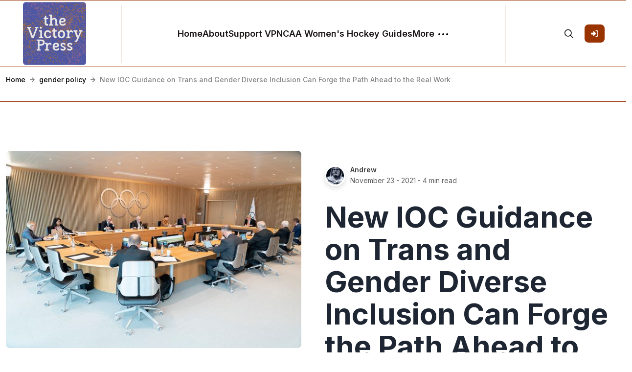

--- FILE ---
content_type: text/html; charset=utf-8
request_url: https://victorypress.org/2021/11/23/new-ioc-guidance-on-trans-and-gender-diverse-inclusion-can-forge-the-path-ahead-to-the-real-work/
body_size: 13478
content:
<!DOCTYPE html>
<html lang="en">
<head>

    <meta charset="utf-8" />
    <meta http-equiv="X-UA-Compatible" content="IE=edge" />

    <title>New IOC Guidance on Trans and Gender Diverse Inclusion Can Forge the Path Ahead to the Real Work</title>
    <meta name="HandheldFriendly" content="True" />
    <meta name="viewport" content="width=device-width, initial-scale=1.0" />

    <link rel="preconnect" href="https://fonts.googleapis.com">
    <link rel="preconnect" href="https://fonts.gstatic.com" crossorigin>
    <link href="https://fonts.googleapis.com/css2?family=Inter:wght@300;400;500;600;700;800;900&display=swap" rel="stylesheet">

    <link rel="stylesheet" type="text/css" href="https://victorypress.org/assets/css/bootstrap.min.css?v=cb8e7948f4" />
    <link rel="stylesheet" type="text/css" href="https://victorypress.org/assets/css/tocbot.css?v=cb8e7948f4" />
    <link rel="stylesheet" type="text/css" href="https://victorypress.org/assets/css/style.css?v=cb8e7948f4" />

    <style>
        :root {
            --theme-color: #993300;
            --theme-shadow-color: #9933001f;
            --header-logo-color: #000;
            --header-bg: #f6f6f6;
            --header-color: #1e2633;
            --heading-color: #1e2633;
            --hero-button: #1e2633;
            --section-padding-lg: 100px 0;
            --section-padding-md: 75px 0;
            --section-padding-sm: 45px 0;
            --body-font: 'Inter', sans-serif;
            --heading-font: 'Inter', sans-serif;
        }
        @media only screen and (max-width: 767px) {
            :root {
                --section-padding-lg: 75px 0;
            }
        }
    </style>

    <style>
        .gh-toc > .toc-list {
            position: relative;
            overflow: hidden;
        }

        .toc-list {
            list-style: none;
        }

        .gh-toc .is-active-link::before {
            background-color: var(--ghost-accent-color); /* Defines TOC accent color based on Accent color set in Ghost Admin */
        } 
</style>

    <link rel="icon" href="https://victorypress.org/content/images/size/w256h256/2023/05/Untitled-4-1.png" type="image/png">
    <link rel="canonical" href="https://victorypress.org/2021/11/23/new-ioc-guidance-on-trans-and-gender-diverse-inclusion-can-forge-the-path-ahead-to-the-real-work/">
    <meta name="referrer" content="no-referrer-when-downgrade">
    
    <meta property="og:site_name" content="The Victory Press">
    <meta property="og:type" content="article">
    <meta property="og:title" content="New IOC Guidance on Trans and Gender Diverse Inclusion Can Forge the Path Ahead to the Real Work">
    <meta property="og:description" content="On November 16, the IOC released its much-anticipated IOC Framework on
Fairness,
Inclusion and Non-discrimination on the Basis of Gender Identity and Sex
Variations
[https://stillmed.olympics.com/media/Documents/News/2021/11/IOC-Framework-Fairness-Inclusion-Non-discrimination-2021.pdf]
. Ratified by the IOC Executive Board on November 12, the announcement was
issued during Trans">
    <meta property="og:url" content="https://victorypress.org/2021/11/23/new-ioc-guidance-on-trans-and-gender-diverse-inclusion-can-forge-the-path-ahead-to-the-real-work/">
    <meta property="og:image" content="https://victorypress.org/content/images/size/w1200/2021/11/51674672168_a7e5e2907f_k.jpg">
    <meta property="article:published_time" content="2021-11-23T19:00:38.000Z">
    <meta property="article:modified_time" content="2021-11-23T19:00:37.000Z">
    <meta property="article:tag" content="gender policy">
    <meta property="article:tag" content="trans policy">
    <meta property="article:tag" content="international olympic committee">
    
    <meta name="twitter:card" content="summary_large_image">
    <meta name="twitter:title" content="New IOC Guidance on Trans and Gender Diverse Inclusion Can Forge the Path Ahead to the Real Work">
    <meta name="twitter:description" content="On November 16, the IOC released its much-anticipated IOC Framework on
Fairness,
Inclusion and Non-discrimination on the Basis of Gender Identity and Sex
Variations
[https://stillmed.olympics.com/media/Documents/News/2021/11/IOC-Framework-Fairness-Inclusion-Non-discrimination-2021.pdf]
. Ratified by the IOC Executive Board on November 12, the announcement was
issued during Trans">
    <meta name="twitter:url" content="https://victorypress.org/2021/11/23/new-ioc-guidance-on-trans-and-gender-diverse-inclusion-can-forge-the-path-ahead-to-the-real-work/">
    <meta name="twitter:image" content="https://victorypress.org/content/images/size/w1200/2021/11/51674672168_a7e5e2907f_k.jpg">
    <meta name="twitter:label1" content="Written by">
    <meta name="twitter:data1" content="Andrew">
    <meta name="twitter:label2" content="Filed under">
    <meta name="twitter:data2" content="gender policy, trans policy, international olympic committee">
    <meta name="twitter:site" content="@thevictorypress">
    <meta property="og:image:width" content="1200">
    <meta property="og:image:height" content="800">
    
    <script type="application/ld+json">
{
    "@context": "https://schema.org",
    "@type": "Article",
    "publisher": {
        "@type": "Organization",
        "name": "The Victory Press",
        "url": "https://victorypress.org/",
        "logo": {
            "@type": "ImageObject",
            "url": "https://victorypress.org/content/images/2023/05/Untitled-4.png",
            "width": 60,
            "height": 60
        }
    },
    "author": {
        "@type": "Person",
        "name": "Andrew",
        "image": {
            "@type": "ImageObject",
            "url": "https://victorypress.org/content/images/2017/09/b_CWHFQ7_400x400.jpg",
            "width": 400,
            "height": 400
        },
        "url": "https://victorypress.org/author/andrew/",
        "sameAs": [
            "http://www.twitter.com/millvsSPQR"
        ]
    },
    "headline": "New IOC Guidance on Trans and Gender Diverse Inclusion Can Forge the Path Ahead to the Real Work",
    "url": "https://victorypress.org/2021/11/23/new-ioc-guidance-on-trans-and-gender-diverse-inclusion-can-forge-the-path-ahead-to-the-real-work/",
    "datePublished": "2021-11-23T19:00:38.000Z",
    "dateModified": "2021-11-23T19:00:37.000Z",
    "image": {
        "@type": "ImageObject",
        "url": "https://victorypress.org/content/images/size/w1200/2021/11/51674672168_a7e5e2907f_k.jpg",
        "width": 1200,
        "height": 800
    },
    "keywords": "gender policy, trans policy, international olympic committee",
    "description": "On November 16, the IOC released its much-anticipated IOC Framework on\nFairness,\nInclusion and Non-discrimination on the Basis of Gender Identity and Sex\nVariations\n[https://stillmed.olympics.com/media/Documents/News/2021/11/IOC-Framework-Fairness-Inclusion-Non-discrimination-2021.pdf]\n. Ratified by the IOC Executive Board on November 12, the announcement was\nissued during Trans Awareness Week and the framework is principally focused on\nguidance for the inclusion for trans athletes and athletes ",
    "mainEntityOfPage": "https://victorypress.org/2021/11/23/new-ioc-guidance-on-trans-and-gender-diverse-inclusion-can-forge-the-path-ahead-to-the-real-work/"
}
    </script>

    <meta name="generator" content="Ghost 6.12">
    <link rel="alternate" type="application/rss+xml" title="The Victory Press" href="https://victorypress.org/rss/">
    <script defer src="https://cdn.jsdelivr.net/ghost/portal@~2.56/umd/portal.min.js" data-i18n="true" data-ghost="https://victorypress.org/" data-key="c3b7c6a8bd9421cda1652c60f3" data-api="https://victorypress.ghost.io/ghost/api/content/" data-locale="en" crossorigin="anonymous"></script><style id="gh-members-styles">.gh-post-upgrade-cta-content,
.gh-post-upgrade-cta {
    display: flex;
    flex-direction: column;
    align-items: center;
    font-family: -apple-system, BlinkMacSystemFont, 'Segoe UI', Roboto, Oxygen, Ubuntu, Cantarell, 'Open Sans', 'Helvetica Neue', sans-serif;
    text-align: center;
    width: 100%;
    color: #ffffff;
    font-size: 16px;
}

.gh-post-upgrade-cta-content {
    border-radius: 8px;
    padding: 40px 4vw;
}

.gh-post-upgrade-cta h2 {
    color: #ffffff;
    font-size: 28px;
    letter-spacing: -0.2px;
    margin: 0;
    padding: 0;
}

.gh-post-upgrade-cta p {
    margin: 20px 0 0;
    padding: 0;
}

.gh-post-upgrade-cta small {
    font-size: 16px;
    letter-spacing: -0.2px;
}

.gh-post-upgrade-cta a {
    color: #ffffff;
    cursor: pointer;
    font-weight: 500;
    box-shadow: none;
    text-decoration: underline;
}

.gh-post-upgrade-cta a:hover {
    color: #ffffff;
    opacity: 0.8;
    box-shadow: none;
    text-decoration: underline;
}

.gh-post-upgrade-cta a.gh-btn {
    display: block;
    background: #ffffff;
    text-decoration: none;
    margin: 28px 0 0;
    padding: 8px 18px;
    border-radius: 4px;
    font-size: 16px;
    font-weight: 600;
}

.gh-post-upgrade-cta a.gh-btn:hover {
    opacity: 0.92;
}</style><script async src="https://js.stripe.com/v3/"></script>
    <script defer src="https://cdn.jsdelivr.net/ghost/sodo-search@~1.8/umd/sodo-search.min.js" data-key="c3b7c6a8bd9421cda1652c60f3" data-styles="https://cdn.jsdelivr.net/ghost/sodo-search@~1.8/umd/main.css" data-sodo-search="https://victorypress.ghost.io/" data-locale="en" crossorigin="anonymous"></script>
    
    <link href="https://victorypress.org/webmentions/receive/" rel="webmention">
    <script defer src="/public/cards.min.js?v=cb8e7948f4"></script>
    <link rel="stylesheet" type="text/css" href="/public/cards.min.css?v=cb8e7948f4">
    <script defer src="/public/member-attribution.min.js?v=cb8e7948f4"></script><style>:root {--ghost-accent-color: #993300;}</style>
    <meta name="google-site-verification" content="3v8kCrtDTQ1UyErIamZd5sIOUX0PgDQoynvCaJgyvUE" />
<meta name="cf-2fa-verify" content="80f8b4328928659">
<script>
  var search_api_key = '006a63cd5f30a1d861f3744d98';
</script>
<!-- Global site tag (gtag.js) - Google Analytics -->
<script async src="https://www.googletagmanager.com/gtag/js?id=UA-68498118-1"></script>
<script>
  window.dataLayer = window.dataLayer || [];
  function gtag(){dataLayer.push(arguments);}
  gtag('js', new Date());

  gtag('config', 'UA-68498118-1');
</script>

</head>

<body class="post-template tag-gender-policy tag-trans-policy tag-international-olympic-committee default-layout">
    <div class="site-content">
        

<header class="site-header sticky">
	<div class="header-top-area">
		<div class="container-fluid">
			<div class="row align-items-center">
				<div class="col-6 col-lg-2 order-1 order-lg-0">
					<div class="header-logo-area">
	<div class="desktop-logo d-lg-block">
		<div class="site-branding">
				<a href="https://victorypress.org">
					<img src="https://victorypress.org/content/images/2023/05/Untitled-4.png" alt="The Victory Press" width="135" height="35" />
				</a>
		</div><!-- /.site-branding -->		
	</div>
</div><!-- /.header-logo-area --> 
				</div>

				<div class="col-lg-8 order-lg-1">
					<nav class="navigation">
	<div class="menu-wrapper">
		<div class="menu-content">
			<div class="mainmenu d-flex align-items-center">					
					
<div class="genelia-nav-wrapper"> 
    <ul class="nav desktop-nav">
        <!-- Loop through the navigation items -->
        <li class="nav-home"><a href="https://victorypress.org/">Home</a></li>
        <li class="nav-about"><a href="https://victorypress.org/about/">About</a></li>
        <li class="nav-support-vp"><a href="https://victorypress.org/subscribe-to-the-victory-press/">Support VP</a></li>
        <li class="nav-ncaa-womens-hockey-guides"><a href="https://victorypress.org/victory-press-guides-to-ncaa-womens-hockey/">NCAA Women&#x27;s Hockey Guides</a></li>
        <!-- End the loop -->

        <li class="more-nav-elements">
            <a href="#" class="more-btn">
                <span>More</span>
                <svg role="img" viewBox="0 0 20 4" xmlns="http://www.w3.org/2000/svg"><path d="M2 4A2 2 0 102.001.001 2 2 0 002 4zm8 0a2 2 0 10.001-3.999A2 2 0 0010 4zm8 0a2 2 0 10.001-3.999A2 2 0 0018 4z"></path></svg>
            </a>
            <ul class="auto-nav-more-list">
                    <li class="nav-tags"><a href="https://victorypress.org/tags/">Tags</a></li>
                    <li class="nav-full-post-archive"><a href="https://victorypress.org/archive/">Full Post Archive</a></li>
            </ul>
      </li>
    </ul>

    <div class="mobile-sidebar-menu sidebar-menu">
		<div class="overlaybg"></div>
        <div class="offcanvas">
            <div class="navigation">
                <ul class="mainmenu">
                        <li class="nav-home"><a href="https://victorypress.org/">Home</a></li>
                        <li class="nav-about"><a href="https://victorypress.org/about/">About</a></li>
                        <li class="nav-support-vp"><a href="https://victorypress.org/subscribe-to-the-victory-press/">Support VP</a></li>
                        <li class="nav-ncaa-womens-hockey-guides"><a href="https://victorypress.org/victory-press-guides-to-ncaa-womens-hockey/">NCAA Women&#x27;s Hockey Guides</a></li>
                        <li class="nav-tags"><a href="https://victorypress.org/tags/">Tags</a></li>
                        <li class="nav-full-post-archive"><a href="https://victorypress.org/archive/">Full Post Archive</a></li>
                    
                                    
                    <li class="nav-signin">
                                <a href="#/portal/signin" data-portal="signin">Sign In</a>
                    </li>
                </ul>
            </div>
        </div>
	</div>
</div>
			</div>
		</div> <!-- /.hours-content-->
	</div><!-- /.menu-wrapper -->
</nav> 
				</div>
				
				<div class="col-6 col-lg-2 order-2 order-lg-2">
					<div class="d-flex justify-content-end align-items-center">
        <button class="gh-search-icon" aria-label="search" data-ghost-search style="display: inline-flex; justify-content: center; align-items: center; width: 32px; height: 32px; padding: 0; border: 0; color: inherit; background-color: transparent; cursor: pointer; outline: none;"><svg width="20" height="20" fill="none" viewBox="0 0 24 24"><path d="M14.949 14.949a1 1 0 0 1 1.414 0l6.344 6.344a1 1 0 0 1-1.414 1.414l-6.344-6.344a1 1 0 0 1 0-1.414Z" fill="currentColor"/><path d="M10 3a7 7 0 1 0 0 14 7 7 0 0 0 0-14Zm-9 7a9 9 0 1 1 18 0 9 9 0 0 1-18 0Z" fill="currentColor"/></svg></button>
    


    <div class="header-right-area">
        <div class="hamburger-menus">
            <span></span>
            <span></span>
            <span></span>
        </div>
    </div>

            <a class="gh-head-button button d-none d-lg-block ms-3" href="https://victorypress.org/#/portal/signin"><span>Sign In</span><svg xmlns="http://www.w3.org/2000/svg" viewBox="0 0 512 512"><path d="M217.9 105.9L340.7 228.7c7.2 7.2 11.3 17.1 11.3 27.3s-4.1 20.1-11.3 27.3L217.9 406.1c-6.4 6.4-15 9.9-24 9.9c-18.7 0-33.9-15.2-33.9-33.9l0-62.1L32 320c-17.7 0-32-14.3-32-32l0-64c0-17.7 14.3-32 32-32l128 0 0-62.1c0-18.7 15.2-33.9 33.9-33.9c9 0 17.6 3.6 24 9.9zM352 416l64 0c17.7 0 32-14.3 32-32l0-256c0-17.7-14.3-32-32-32l-64 0c-17.7 0-32-14.3-32-32s14.3-32 32-32l64 0c53 0 96 43 96 96l0 256c0 53-43 96-96 96l-64 0c-17.7 0-32-14.3-32-32s14.3-32 32-32z"/></svg></a>
</div> 
				</div>
			</div>
		</div>
	</div><!-- /.header-top-area -->
</header>
<div class="overlaybg"></div>
<div class="breadcumb-section">
	<div class="container-xxl">
		<ul class="breadcrumb">
			<li class="breadcrumb-item"><a href="https://victorypress.org">Home</a></li>
			<li class="devider"><svg xmlns="http://www.w3.org/2000/svg" viewBox="0 0 448 512"><path d="M190.5 66.9l22.2-22.2c9.4-9.4 24.6-9.4 33.9 0L441 239c9.4 9.4 9.4 24.6 0 33.9L246.6 467.3c-9.4 9.4-24.6 9.4-33.9 0l-22.2-22.2c-9.5-9.5-9.3-25 .4-34.3L311.4 296H24c-13.3 0-24-10.7-24-24v-32c0-13.3 10.7-24 24-24h287.4L190.9 101.2c-9.8-9.3-10-24.8-.4-34.3z"/></svg></li>
			<li class="breadcrumb-item"><a href="/tag/gender-policy/">gender policy</a></li>
			<li class="devider"><svg xmlns="http://www.w3.org/2000/svg" viewBox="0 0 448 512"><path d="M190.5 66.9l22.2-22.2c9.4-9.4 24.6-9.4 33.9 0L441 239c9.4 9.4 9.4 24.6 0 33.9L246.6 467.3c-9.4 9.4-24.6 9.4-33.9 0l-22.2-22.2c-9.5-9.5-9.3-25 .4-34.3L311.4 296H24c-13.3 0-24-10.7-24-24v-32c0-13.3 10.7-24 24-24h287.4L190.9 101.2c-9.8-9.3-10-24.8-.4-34.3z"/></svg></li>
			<li class="breadcrumb-item breadcrumb-current">New IOC Guidance on Trans and Gender Diverse Inclusion Can Forge the Path Ahead to the Real Work</li>
		</ul>
	</div>
</div>

<div class="single-wrapper default-layout">
	<div class="post-single-content">
		<article class="single-post post tag-gender-policy tag-trans-policy tag-international-olympic-committee ">

			<div class="blog-single-top">
				<div class="container-xxl">
					<div class="row gx-5">
						<div class="col-lg-6">
							<div class="post-thumbnail-area single-post-thumbnail">
								<figure class="post-thumb">
									<img
										srcset="/content/images/size/w360/2021/11/51674672168_a7e5e2907f_k.jpg 300w,
												/content/images/size/w540/2021/11/51674672168_a7e5e2907f_k.jpg 400w,
												/content/images/size/w540/2021/11/51674672168_a7e5e2907f_k.jpg 500w,
												/content/images/size/w630/2021/11/51674672168_a7e5e2907f_k.jpg 600w"
										sizes="(min-width: 1400px) 1400px, 92vw" 
										src="/content/images/size/w2000/2021/11/51674672168_a7e5e2907f_k.jpg" 
										alt="New IOC Guidance on Trans and Gender Diverse Inclusion Can Forge the Path Ahead to the Real Work" 
									/>
								</figure>
							</div>
						</div>

						<div class="col-lg-6">
							<div class="entry-header">
								<div class="top-meta">
									<div class="left-meta">
										<div class="entry-user">
											<div class="thumb">
												<a href="/author/andrew/" class="static-avatar">
													<img class="author-profile-image" src="/content/images/size/w42/2017/09/b_CWHFQ7_400x400.jpg" alt="Andrew" />
												</a>
											</div>
											<div class="author-list">
												<div class="">
													<a href="/author/andrew/">Andrew</a>
												</div>
												<div class="">
													<div><time class="byline-meta-date" datetime="Nov-23-2021">November 23 - 2021</time> - 4 min read</div>
												</div>
											</div>
										</div>		
									</div>
								</div>

								<h1 class="entry-title">New IOC Guidance on Trans and Gender Diverse Inclusion Can Forge the Path Ahead to the Real Work</h1>
							</div>
						</div>
					</div>
				</div>
			</div>

			<div class="blog-single-bottom">
				<div class="container-xxl">
					<div class="row justify-content-lg-center">
						<div class="col-lg-7 position-relative">
							<div class="gh-content-side">
								<div class="gh-sticky-sidebar">
									<div class="gh-toc">
										<div class="toc-heading"><strong>New IOC Guidance on Trans and Gender Diverse Inclusion Can Forge the Path Ahead to the Real Work by <a href="/author/andrew/">Andrew</a></strong></div>
										<div class="toc"></div>
									</div>
								</div>
							</div>
							<div class="post-details" id="intro">							
								<div class="entry-content">
									<div class="all-contents">
										<p>On November 16, the IOC released its much-anticipated <em><a href="https://stillmed.olympics.com/media/Documents/News/2021/11/IOC-Framework-Fairness-Inclusion-Non-discrimination-2021.pdf?ref=victorypress.org">IOC Framework on Fairness, Inclusion and Non-discrimination on the Basis of Gender Identity and Sex Variations</a></em>. Ratified by the IOC Executive Board on November 12, the announcement was issued during Trans Awareness Week and the framework is principally focused on guidance for the inclusion for trans athletes and athletes with sex variations.</p><p>This is one of the most comprehensive and extensive guidance documents on gender inclusion that exists in all of sports. Having undertaken a two-year consultation process that included speaking to more than 250 athletes and stakeholders, the IOC has drafted a framework that centers those who are most affected by the regulation of gender in sports. This is a credit to the athletes who worked with the IOC on this guidance, an essential consultation so often missed – or deliberately omitted – in the creation of other similar policies.</p><p>At its heart, this guidance affirms the identities of trans athletes and athletes with sex variations. Under principle 3 "Non-discrimination" the guidance states: "Provided they meet eligibility criteria that are consistent with principle 4 (Fairness), athletes should be allowed to compete in the category that best aligns with their self-determined gender identity." </p><p>For those less familiar with these policies, the truly revolutionary part of that sentence might be missed: <strong><em>"their self-determined gender identity."</em></strong> The framework makes self-determination a priority, underscored by the removal of arbitrary requirements, including testosterone thresholds that <a href="https://victorypress.org/2017/09/28/how-cultural-perceptions-about-testosterone-rig-sports-against-trans-athletes/">previously served to define the assimilation of gender diverse folks competing in women's sports</a>.</p><p>If this guidance is followed, trans athletes, nonbinary athletes, and athletes with sex variations will no longer be required to prove their identities with medical procedures, legal documentation, testing, or artificial timelines. Self-determination or self-identification for trans people is a standard only legal in a few countries worldwide. With self-determination now encoded in an IOC policy, it should make the process to compete much easier for trans, nonbinary, and intersex athletes.</p><p>Provisions for self-determination are not the only revolutionary part of this framework. Principle 5 is also radical because it posits that trans athletes and athletes with sex variations do not have unfair advantages. "No presumption of advantage" crystallizes what is different about this framework. It is not guidance that privileges and defaults to cis perspectives but treats marginalized lives with the same legitimacy. Mere existence is not advantage, no matter how hard cis bigots try to convince the sporting public it is, and this framework puts the first nail in that coffin.</p><p>When both principles are taken together, no presumption of advantage and self-determined gender identity create guidance that not just undermines the standing of the cis athlete as the default athlete but creates a framework where the validity of trans athletes is the standard.</p><p>This guidance displaces cis supremacy. When self-determination is the standard for trans athletes and athletes with sex variations, how cis athletes, cis stakeholders, and cis fans feel about that inclusion does not matter. When no presumption of advantage is the prevailing mindset, then the bigotry and lies used to stoke resentment against trans inclusion are stamped out. This framework, in its essence, doesn't just reluctantly carve out a space for a small minority of trans athletes and athletes with sex variations, those whose inclusion can be absorbed without changing the prevailing cis power structures. It actively confronts the cis power structures that dictate sports policy by prioritizing gender diverse voices in its consultation and implementation.</p><p>But for this framework to have the power of regulation, cis decision-makers still have to act to uphold it. <a href="https://olympics.com/ioc/news/ioc-releases-framework-on-fairness-inclusion-and-non-discrimination-on-the-basis-of-gender-identity-and-sex-variations?ref=victorypress.org">The IOC, in creating this document, acknowledged as much in its preamble</a>:</p><blockquote>Therefore, the aim of this Framework is to offer sporting bodies – particularly those in charge of organising elite-level competition – a 10-principle approach to help them develop the criteria that are applicable to their sport. Sports bodies will also need to consider particular ethical, social, cultural and legal aspects that may be relevant in their context.</blockquote><p><a href="https://victorypress.org/2018/05/02/new-iaaf-testosterone-regulations-are-bigoted-and-targeted/">If recent decisions by sporting bodies (such as the IAAF) are any indication</a>, there is reason to worry whether the IOC guidance will be implemented faithfully. There are elements of the guidance's language that bigoted cis decision makers can latch onto to prevent the inclusion of trans athletes, nonbinary athletes, and athletes with sex variations.</p><p>Principle 4 introduces the concept of "unfair and disproportionate competitive advantage", and principle 6 "Evidence-Based Approach" provides advice for its determination. Given the complete dearth of examples of gender diverse athletes, particularly trans women, exploiting the system for personal gains, both principles are unnecessary for such guidance and undermine the truly empowering aspects of the framework. The framers' conception of an evidence-based approach might be a reasonable stipulation in a world where all parties are acting in good faith, but when it comes to the inclusion of trans athletes and athletes with sex variations, that's simply not the case. We've seen the ludicrous lengths the IAAF is willing to go to bar women like Caster Semenya from competing in international events, <a href="https://www.tas-cas.org/fileadmin/user_upload/Media_Release_Semenya_ASA_IAAF_decision.pdf?ref=victorypress.org">and those targeted efforts were upheld by the  Court of Arbitration for Sports (CAS)</a>.</p><p>While the IOC's latest framework acknowledges the harm gender investigations do to those who are subjected to them, especially when played out in public, and makes provisions to prevent the type of targeted attacks endured by Semenya, the framework still leaves loopholes for transphobic discrimination in practice. This is because the concept of an "unfair and disproportionate competitive advantage" for a gender diverse athlete, based on their gender identity alone, is raised in the first place.</p><p>As a result, individual sports governing bodies, whether international like the IAAF or national like Hockey Canada, still have the option to make broad judgments about what constitutes an unfair and disproportionate competitive advantage, and fund or support studies that align with those judgements.</p><p>In issuing this framework, the IOC was careful to not make it mandatory for other international and national sporting bodies and was clear its application was elite sports. This is disappointing for those of us who want the absolute inclusion of gender diverse athletes in no uncertain terms. However, given the overall importance of the Olympics as a sporting event, and the precedent setting nature of its previous iterations of trans and intersex inclusion policies, I think it's likely the IOC's framework does filter down sports federations and youth sport the same way its previous guidelines from 2004 and 2015 did. Still, those changes will take time and once an organization has <em>something</em> in place regarding gender diverse inclusion, the impetus to keep it up to date doesn't seem as strong, <a href="https://victorypress.org/2018/01/04/the-opposite-of-fair-play-part-iii/">as I found out when researching this piece four years ago</a>.</p><p>What we are left with then, is considerable reason to smile, and much work still to do.</p><p><em>(Photo: © <a href="https://flic.kr/p/2mJjcHA?ref=victorypress.org">Greg Martin/IOC</a>)</em></p>
									</div>

									<div class="post-footer">
										<div class="social-network">
    <h6>Share:</h6>
    <ul class="social-share">
        
        <li>
            <a onclick="window.open(this.href, 'pop-up', 'left=20,top=20,width=500,height=500,toolbar=1,resizable=0'); return false;" href="https://twitter.com/share?text=New%20IOC%20Guidance%20on%20Trans%20and%20Gender%20Diverse%20Inclusion%20Can%20Forge%20the%20Path%20Ahead%20to%20the%20Real%20Work&url=https://victorypress.org/2021/11/23/new-ioc-guidance-on-trans-and-gender-diverse-inclusion-can-forge-the-path-ahead-to-the-real-work/" target="_blank">
                <svg class="svg " viewBox="0 0 24 24" xmlns="http://www.w3.org/2000/svg">
                    <path d="M23.953 4.57a10 10 0 01-2.825.775 4.958 4.958 0 002.163-2.723c-.951.555-2.005.959-3.127 1.184a4.92 4.92 0 00-8.384 4.482C7.69 8.095 4.067 6.13 1.64 3.162a4.822 4.822 0 00-.666 2.475c0 1.71.87 3.213 2.188 4.096a4.904 4.904 0 01-2.228-.616v.06a4.923 4.923 0 003.946 4.827 4.996 4.996 0 01-2.212.085 4.936 4.936 0 004.604 3.417 9.867 9.867 0 01-6.102 2.105c-.39 0-.779-.023-1.17-.067a13.995 13.995 0 007.557 2.209c9.053 0 13.998-7.496 13.998-13.985 0-.21 0-.42-.015-.63A9.935 9.935 0 0024 4.59z"></path>
                </svg>
                <span>Twitter</span>
            </a>
        </li>

        <li>
            <a onclick="window.open(this.href, 'pop-up', 'left=20,top=20,width=500,height=500,toolbar=1,resizable=0'); return false;" href="mailto:?subject=New%20IOC%20Guidance%20on%20Trans%20and%20Gender%20Diverse%20Inclusion%20Can%20Forge%20the%20Path%20Ahead%20to%20the%20Real%20Work&amp;body=https://victorypress.org/2021/11/23/new-ioc-guidance-on-trans-and-gender-diverse-inclusion-can-forge-the-path-ahead-to-the-real-work/">
                <svg class="svg svg--stroke " viewBox="0 0 24 24" xmlns="http://www.w3.org/2000/svg">
                    <circle cx="12" cy="12" r="4"></circle><path d="M16 8v5a3 3 0 0 0 6 0v-1a10 10 0 1 0-3.92 7.94"></path>
                </svg>
                <span>Email</span>
            </a>
        </li>
        <li>
            <a href="https://victorypress.org/2021/11/23/new-ioc-guidance-on-trans-and-gender-diverse-inclusion-can-forge-the-path-ahead-to-the-real-work/" data-clipboard-text="https://victorypress.org/2021/11/23/new-ioc-guidance-on-trans-and-gender-diverse-inclusion-can-forge-the-path-ahead-to-the-real-work/" class="permalink-share"><svg class="svg svg--stroke " viewBox="0 0 24 24" xmlns="http://www.w3.org/2000/svg"><rect x="9" y="9" width="13" height="13" rx="2" ry="2"></rect><path d="M5 15H4a2 2 0 0 1-2-2V4a2 2 0 0 1 2-2h9a2 2 0 0 1 2 2v1"></path></svg>
                <span>Permalink</span>
                <div class="post-shr-item-tooltip">Permalink Copied</div>
            </a>
            <textarea class="post-shr-item-permalink-copy" id="permalink-area" name="permalink-area">https://victorypress.org/2021/11/23/new-ioc-guidance-on-trans-and-gender-diverse-inclusion-can-forge-the-path-ahead-to-the-real-work/</textarea>
        </li>
    </ul><!-- /.social-share -->
</div>
<script>
    var copyTextareaBtn = document.querySelector('.permalink-share');
    var tooltip = document.querySelector('.post-shr-item-tooltip');
    copyTextareaBtn.addEventListener('click', function(event) {
            event.preventDefault()
        var copyTextarea = document.querySelector('#permalink-area');
        copyTextarea.focus();
        copyTextarea.select();

        try {
            var successful = document.execCommand('copy');
            var msg = successful ? 'successful' : 'unsuccessful';
            tooltip.classList.add('visable');
            console.log('Copying text command was ' + msg);

            setTimeout(function() {
                tooltip.classList.remove('visable');
            }, 2000);
        } catch (err) {
            console.log('Oops, unable to copy');
        }
    });            
</script>

										<h6>Post In:</h6>
										<div class="entry-category">
												<a href="/tag/gender-policy/" class="tag tag- gender-policy">gender policy</a>
												<a href="/tag/trans-policy/" class="tag tag- trans-policy">trans policy</a>
												<a href="/tag/international-olympic-committee/" class="tag tag- international-olympic-committee">international olympic committee</a>
										</div>
									</div>
								</div>
							</div>
						</div>
					</div>
				</div>
			</div>
			
			<div class="entry-footer">
				<div class="container-xxl">
					<div class="single-post-pagination">
						<div class="row label-pagination">
							<div class="previous-post col-6 text-start">
								<div class="navigation-name">Previous Posts</div>
							</div>
							<div class="next-posts col-6 text-end">
								<div class="navigation-name">Next Posts</div>
							</div>
						</div>
						<div class="row">
							<div class="previous-post col-6">
								<a href="/2021/11/19/ncaa-womens-hockey-what-to-watch-week-9-8/">
									<div class="pagination-post-wrapper">
										<div class="image-wrapper">
											<img class="post-card-image" src="/content/images/size/w360/2021/11/FEHD4yBXMAwd-mF.jpg" loading="lazy" alt="NCAA Women&#x27;s Hockey: What to Watch, Week 9" />
										</div>
										<div class="content-wrapper">
											<div class="post-info">
												<!--./ entry-category -->
												<div class="post-time">
													<span><time datetime="2021-11-19">Nov - 2021</time></span>
												</div>
												<h4 class="pagi-title">NCAA Women&#x27;s Hockey: What to Watch, Week 9</h4>
											</div>
										</div>
									</div>
								</a>
							</div>

							<div class="next-posts col-6">
								<a href="/2021/11/24/phf-recap-six-stay-undefeated-pride-whitecaps-split-beauts-riveters-each-win/">
									<div class="pagination-post-wrapper">
										<div class="image-wrapper">
											<img class="post-card-image" src="/content/images/size/w360/2021/11/image0-2-1.jpg" loading="lazy" alt="PHF Recap: Six Stay Undefeated; Pride &amp; Whitecaps Split; Beauts &amp; Riveters Each Win" />
										</div>
										<div class="content-wrapper">
											<div class="post-info">
												<!--./ entry-category -->
												<div class="post-time">
													<span><time datetime="2021-11-24">Nov - 2021</time></span>
												</div>
												<h4 class="pagi-title">PHF Recap: Six Stay Undefeated; Pride &amp; Whitecaps Split; Beauts &amp; Riveters Each Win</h4>
											</div>
										</div>
									</div>
								</a>
							</div>
						</div>
					</div>
				</div>
			</div>
		</article>
	</div>

	<div class="container-xxl">
		<div id="comments" class="comments-area comments-area">
			
			
		</div>
	</div>

	<div class="related-posts-block">
		<div class="container-xxl">
			<div class="related-wrapper">
				<div class="row mb-4">
					<div class="col-md-6">
						<h3 class="section-title-m text-uppercase"><svg 
 xmlns="http://www.w3.org/2000/svg"
 xmlns:xlink="http://www.w3.org/1999/xlink"
 width="18px" height="21px">
<path fill-rule="evenodd"  fill="rgb(0, 0, 0)"
 d="M17.685,15.860 L8.841,20.985 L-0.002,15.860 L-0.002,5.610 L8.841,0.485 L17.685,5.610 L17.685,15.860 Z"/>
</svg>You might also like</h3>
					</div>
					<div class="col-md-6 text-end"></div>
				</div>
				<div class="row gx-5">
						<div class="col-6 col-sm-4 col-lg-3">
    <article class="post tag-gender tag-gender-policy tag-trans-policy tag-nonbinary-policy tag-ice-hockey tag-premier-hockey-federation tag-phf tag-lisa-haley tag-chris-mosier tag-athlete-ally recomaded-posts">
        <figure class="thumb-wrap">
            <a href="/2021/10/21/phfs-transgender-and-nonbinary-policy-makes-progress-but-falls-short-of-inclusion/">
                <img class="post-card-image" src="/content/images/size/w540/2021/10/1634306574-1223.jpg" loading="lazy" alt="PHF&#x27;s Transgender and Nonbinary Policy Makes Progress, but Falls Short of Inclusion" />
            </a>
        </figure>
        <!--./ thumb-wrap -->
        
        <div class="content-entry-wrap">
            <!--./ entry-category -->
            <h3 class="entry-title">
                <a href="/2021/10/21/phfs-transgender-and-nonbinary-policy-makes-progress-but-falls-short-of-inclusion/">
                    PHF&#x27;s Transgender and Nonbinary Policy Makes Progress, but Falls Short of Inclusion
                </a>
            </h3>
        </div>
        <!--./ content-entry-wrap -->
    </article>
</div>
						<div class="col-6 col-sm-4 col-lg-3">
    <article class="post tag-nwsl tag-soccer tag-trans-policy tag-gender-policy recomaded-posts">
        <figure class="thumb-wrap">
            <a href="/2021/04/07/on-the-nwsls-performance-of-trans-inclusion/">
                <img class="post-card-image" src="/content/images/size/w540/2021/04/Screen-Shot-2021-04-07-at-1.28.43-PM.png" loading="lazy" alt="On the NWSL&#x27;s Performance of Trans Inclusion" />
            </a>
        </figure>
        <!--./ thumb-wrap -->
        
        <div class="content-entry-wrap">
            <!--./ entry-category -->
            <h3 class="entry-title">
                <a href="/2021/04/07/on-the-nwsls-performance-of-trans-inclusion/">
                    On the NWSL&#x27;s Performance of Trans Inclusion
                </a>
            </h3>
        </div>
        <!--./ content-entry-wrap -->
    </article>
</div>
						<div class="col-6 col-sm-4 col-lg-3">
    <article class="post tag-soccer tag-nwsl tag-trans-policy tag-inclusion tag-gender tag-gender-policy recomaded-posts">
        <figure class="thumb-wrap">
            <a href="/2021/04/03/the-nwsl-policy-on-transgender-athletes-is-not-a-policy-of-trans-inclusion/">
                <img class="post-card-image" src="/content/images/size/w540/2021/04/travis-jones-bJp_wwRmF1I-unsplash--1-.jpg" loading="lazy" alt="The NWSL Policy on Transgender Athletes is Not a Policy of Trans Inclusion" />
            </a>
        </figure>
        <!--./ thumb-wrap -->
        
        <div class="content-entry-wrap">
            <!--./ entry-category -->
            <h3 class="entry-title">
                <a href="/2021/04/03/the-nwsl-policy-on-transgender-athletes-is-not-a-policy-of-trans-inclusion/">
                    The NWSL Policy on Transgender Athletes is Not a Policy of Trans Inclusion
                </a>
            </h3>
        </div>
        <!--./ content-entry-wrap -->
    </article>
</div>
						<div class="col-6 col-sm-4 col-lg-3">
    <article class="post tag-gender-policy tag-gender tag-intersex-policy tag-trans-policy tag-transphobia tag-pride tag-queer-advocacy recomaded-posts">
        <figure class="thumb-wrap">
            <a href="/2019/06/09/pride-celebrations-in-sports-are-failing-trans-and-gender-diverse-people/">
                <img class="post-card-image" src="/content/images/size/w540/2019/06/cecilie-johnsen-1154701-unsplash-1.jpg" loading="lazy" alt="Pride Celebrations in Sports Are Failing Trans and Gender Diverse People" />
            </a>
        </figure>
        <!--./ thumb-wrap -->
        
        <div class="content-entry-wrap">
            <!--./ entry-category -->
            <h3 class="entry-title">
                <a href="/2019/06/09/pride-celebrations-in-sports-are-failing-trans-and-gender-diverse-people/">
                    Pride Celebrations in Sports Are Failing Trans and Gender Diverse People
                </a>
            </h3>
        </div>
        <!--./ content-entry-wrap -->
    </article>
</div>
				</div>
			</div>
		</div>
	</div>
</div>



        <footer class="site-footer">
	<div class="footer-widget-area">
		<div class="container-xxl">
			<div class="row">
				<!--~~~~~ Start Widget Location ~~~~~-->
<div class="col-lg-4 col-md-6">
	<aside class="widget bt-location-widget">
		<div class="widget-content">
			<!-- f-logo -->
			<div class="f-logo">
					<a href="https://victorypress.org">
						<img src="https://victorypress.org/content/images/2023/05/Untitled-4.png" alt="The Victory Press" width="135" height="35" />
					</a>
			</div>

			<div class="info-box">
				<p id="about-us-content">the Victory Press is an LLC based in Milwaukee, Wisconsin, United States</p>
			</div>
		</div>
	</aside>
</div>
<!--~./ end location widget ~-->															</div>
		</div>
	</div>
	<!--~./ end footer widgets area ~-->

	<div class="footer-bottom-area">
		<div class="container-xxl">
			<div class="row">
				<div class="col-md-7 bottom-block">
					<div class="text-center text-lg-end">
						<div class="social-content">
    <a href="https://x.com/thevictorypress" target="_blank" rel="noopener"><svg role="img" viewBox="0 0 24 24" xmlns="http://www.w3.org/2000/svg"><path d="M23.954 4.569c-.885.389-1.83.654-2.825.775 1.014-.611 1.794-1.574 2.163-2.723-.951.555-2.005.959-3.127 1.184-.896-.959-2.173-1.559-3.591-1.559-2.717 0-4.92 2.203-4.92 4.917 0 .39.045.765.127 1.124C7.691 8.094 4.066 6.13 1.64 3.161c-.427.722-.666 1.561-.666 2.475 0 1.71.87 3.213 2.188 4.096-.807-.026-1.566-.248-2.228-.616v.061c0 2.385 1.693 4.374 3.946 4.827-.413.111-.849.171-1.296.171-.314 0-.615-.03-.916-.086.631 1.953 2.445 3.377 4.604 3.417-1.68 1.319-3.809 2.105-6.102 2.105-.39 0-.779-.023-1.17-.067 2.189 1.394 4.768 2.209 7.557 2.209 9.054 0 13.999-7.496 13.999-13.986 0-.209 0-.42-.015-.63.961-.689 1.8-1.56 2.46-2.548l-.047-.02z"></path></svg></a>
</div>					</div>
				</div>
				<div class="col-md-5 bottom-block">
					<div class="copyright-text text-center text-lg-start">
							<p><a href="https://victorypress.org">The Victory Press</a> &copy; 2026. All rights reserved.</p>
					</div>
				</div>
			</div>
		</div>
	</div>
	<!--~./ end footer bottom area ~-->
</footer>    </div>

    <!--search overlay content-->
<div class="overlay-content">
    <div class="overlay-close"></div>
    <div class="search-area search-overly  d-flex justify-content-center aligh-items-center flex-column">
        <div class="cus-container">
            <div class="search-input-area d-flex align-items-center">
                <input type="text" id="search-input" class="form-control" placeholder="type your keywords...">
                <small class="esc">ESC</small>
                <span><svg xmlns="http://www.w3.org/2000/svg" viewBox="0 0 512 512"><path d="M505 442.7L405.3 343c-4.5-4.5-10.6-7-17-7H372c27.6-35.3 44-79.7 44-128C416 93.1 322.9 0 208 0S0 93.1 0 208s93.1 208 208 208c48.3 0 92.7-16.4 128-44v16.3c0 6.4 2.5 12.5 7 17l99.7 99.7c9.4 9.4 24.6 9.4 33.9 0l28.3-28.3c9.4-9.4 9.4-24.6.1-34zM208 336c-70.7 0-128-57.2-128-128 0-70.7 57.2-128 128-128 70.7 0 128 57.2 128 128 0 70.7-57.2 128-128 128z"/></svg></span>
                <div class="bar-dismiss"><span class="close-icons"><svg xmlns="http://www.w3.org/2000/svg" viewBox="0 0 320 512"><path d="M310.6 150.6c12.5-12.5 12.5-32.8 0-45.3s-32.8-12.5-45.3 0L160 210.7 54.6 105.4c-12.5-12.5-32.8-12.5-45.3 0s-12.5 32.8 0 45.3L114.7 256 9.4 361.4c-12.5 12.5-12.5 32.8 0 45.3s32.8 12.5 45.3 0L160 301.3 265.4 406.6c12.5 12.5 32.8 12.5 45.3 0s12.5-32.8 0-45.3L205.3 256 310.6 150.6z"/></svg></span></div>
            </div>
            <!-- search result content -->
            <div class="search-result">
                <div class="custom">
                    <h2 class="no-result"><span>0</span> results found in this keyword</h2>
                    <div id="search-full-content"></div>
                </div>
            </div>
        </div>
    </div>
</div>    
    <a href='#top' id='scroll-top' class='topbutton btn-hide'>
        <svg class="progress-circle" width="100%" height="100%" viewBox="-1 -1 102 102">
            <path d="M50,1 a49,49 0 0,1 0,98 a49,49 0 0,1 0,-98"/>
        </svg>
        <svg xmlns="http://www.w3.org/2000/svg" class="icon icon-tabler icon-tabler-arrow-up" width="24" height="24" viewBox="0 0 24 24" stroke-width="1.5" stroke="cuurentColor" fill="none" stroke-linecap="round" stroke-linejoin="round">
            <path stroke="none" d="M0 0h24v24H0z" fill="none"></path>
            <line x1="12" y1="5" x2="12" y2="19"></line>
            <line x1="18" y1="11" x2="12" y2="5"></line>
            <line x1="6" y1="11" x2="12" y2="5"></line>
        </svg>
    </a>

    <script>
        var serachContentApi = "https://victorypress.org/ghost/api/v3/content/posts/?key=" + window.contentApiKey + "&limit=all&fields=id,title,excerpt,feature_image,custom_excerpt,url,published_at&formats=plaintext&include=tags";
        
        var pagination_next_page_number       = '',
            pagination_available_pages_number = '';
    </script>

    <script src="https://victorypress.org/assets/js/jquery.js?v=cb8e7948f4"></script>
    <script src="https://victorypress.org/assets/js/plugin.js?v=cb8e7948f4"></script>
    <script src="https://victorypress.org/assets/js/fslightbox.js?v=cb8e7948f4"></script>
    <script src="https://victorypress.org/assets/js/imagesloaded.pkgd.min.js?v=cb8e7948f4"></script>
    <script src="https://victorypress.org/assets/js/isotope.pkgd.min.js?v=cb8e7948f4"></script>
    <script src="https://victorypress.org/assets/js/packery-mode.pkgd.min.js?v=cb8e7948f4"></script>
    <script src="https://victorypress.org/assets/js/tocbot.min.js?v=cb8e7948f4"></script>

    <script src="https://victorypress.org/assets/js/main.js?v=cb8e7948f4"></script>

    <script>
        // Parse the URL parameter
        function getParameterByName(name, url) {
            if (!url) url = window.location.href;
            name = name.replace(/[\[\]]/g, "\\$&");
            var regex = new RegExp("[?&]" + name + "(=([^&#]*)|&|#|$)"),
                results = regex.exec(url);
            if (!results) return null;
            if (!results[2]) return '';
            return decodeURIComponent(results[2].replace(/\+/g, " "));
        }

        // Give the parameter a variable name
        var action = getParameterByName('action');
        var success = getParameterByName('success');
        var layouts = getParameterByName('layout');

        // Show 505 Error Page
        if( layouts === '505' ) {
            document.getElementById("error-404").src = '/assets/images/error-505.webp';
        }

        $(document).ready(function () {
            if (action == 'subscribe' && (success === null || success === 'true')) {
                $('body').addClass('subscribe-success');
            }

            if (action == 'subscribe' && success === 'false') {
                $('body').addClass('subscribe-failure');
            }

            $('.subscribe-notification .subscribe-close-button').click(function () {
                $('.subscribe-notification').addClass('close');
            });

            // Reset form on opening subscrion overlay
            $('.subscribe-btn').on('click', function() {
                $('.subscribe-overlay form').removeClass();
                $('.subscribe-email').val('');
            });
        });

        function setCookie(cname, cvalue) {
            const d = new Date();
            d.setTime(d.getTime() + (30 * 24 * 60 * 60 * 1000));
            let expires = "expires="+d.toUTCString();
            document.cookie = cname + "=" + cvalue + ";" + expires + ";path=/";
        }
        
        function getCookie(cname) {
            let name = cname + "=";
            let ca = document.cookie.split(';');
            for(let i = 0; i < ca.length; i++) {
            let c = ca[i];
            while (c.charAt(0) == ' ') {
                c = c.substring(1);
            }
            if (c.indexOf(name) == 0) {
                return c.substring(name.length, c.length);
            }
            }
            return "";
        }

        function delete_cookie(name) {
            document.cookie = name +'=; Path=/; Expires=Thu, 01 Jan 1970 00:00:01 GMT;';
        }


        var get_layout = getCookie('layout_mode');
        if( get_layout == 'dark' || layouts == 'dark' ) {
            document.querySelector('.switcher').classList.add('active');
            document.querySelector('body').classList.add('dark-layout');
        } else {
            document.querySelector('.switcher').classList.remove('active');
            document.querySelector('body').classList.remove('dark-layout');
        }

    </script>
    <script>
        tocbot.init({
            // Where to render the table of contents.
            tocSelector: '.toc',
            // Where to grab the headings to build the table of contents.
            contentSelector: '.post-details',
            // Which headings to grab inside of the contentSelector element.
            headingSelector: 'h1, h2, h3, h4',
        });
    </script>

    
    

    

</body>
</html>


--- FILE ---
content_type: application/javascript; charset=UTF-8
request_url: https://victorypress.org/assets/js/main.js?v=cb8e7948f4
body_size: 2962
content:
(function ($) {
	'use strict';


	var geneliaArt = {
		/* ---------------------------------------------
			## Scroll top
		--------------------------------------------- */
		scroll_top: function () {
			var $scrolltop = $('#scroll-top');
			// if( $('#ghost-membersjs-root').length > 0 ) {
			// 	$scrolltop.addClass('more-top');
			// }		
			if( $('#ghost-portal-root').length > 0 ) {
				$scrolltop.addClass('more-top');
			}

			var sticky = $('header.sticky');

			const progressPath = document.querySelector('#scroll-top path');
			const pathLength = progressPath.getTotalLength();
			progressPath.style.transition = progressPath.style.WebkitTransition = 'none';
			progressPath.style.strokeDasharray = `${pathLength} ${pathLength}`;
			progressPath.style.strokeDashoffset = pathLength;
			progressPath.getBoundingClientRect();
			progressPath.style.transition = progressPath.style.WebkitTransition = 'stroke-dashoffset 10ms linear';		
			const updateProgress = function() {
			  const scroll = window.scrollY || window.scrollTopBtn || document.documentElement.scrollTopBtn;
		  
			  const docHeight = Math.max(
				document.body.scrollHeight, document.documentElement.scrollHeight,
				document.body.offsetHeight, document.documentElement.offsetHeight,
				document.body.clientHeight, document.documentElement.clientHeight
			  );
		  
			  const windowHeight = Math.max(document.documentElement.clientHeight, window.innerHeight || 0);
		  
			  const height = docHeight - windowHeight;
			  var progress = pathLength - (scroll * pathLength / height);
			  progressPath.style.strokeDashoffset = progress;
			}
		  
			updateProgress();
			const offset = 100;

			window.addEventListener('scroll', function(event) {
				updateProgress();

			}, false);
			
			$(window).on('scroll', function () {
				if ($(this).scrollTop() > $(this).height()) {
					$scrolltop.addClass('btn-show').removeClass('btn-hide');
					sticky.addClass('active');
				} else {
					$scrolltop.addClass('btn-hide').removeClass('btn-show');
					sticky.removeClass('active');
				}


			});

			$("a[href='#top']").on('click', function () {
				$('html, body').animate(
					{
						scrollTop: 0,
					},
					'normal'
				);
				return false;
			});
		},

		/* ---------------------------------------------
			## Menu Script
		--------------------------------------------- */
		menu_script: function () {
			// Accordion Menu
			var $AccordianMenu = $('.sidebar-menu .navigation a');
			var $mobileSubMenuOpen = $('.hamburger-menus');

			$mobileSubMenuOpen.on('click', function () {
				$(this).toggleClass("click-menu");
				$('.mobile-sidebar-menu').toggleClass("sidemenu-active");
				$('.offcanvas').toggleClass("active");
				$('#sticky-header').toggleClass("active");
			});

			$AccordianMenu.on('click', function () {
				var link = $(this);
				var closestUl = link.closest("ul");
				var parallelActiveLinks = closestUl.find(".active")
				var closestLi = link.closest("li");
				var linkStatus = closestLi.hasClass("active");
				var count = 0;

				closestUl.find("ul").slideUp(function () {
					if (++count == closestUl.find("ul").length)
						parallelActiveLinks.removeClass("active");
				});

				if (!linkStatus) {
					closestLi.children("ul").slideDown();
					closestLi.addClass("active");
				}
			});
		},

		/* ---------------------------------------------
		## Ajax Post Load
		 --------------------------------------------- */
		ajaxPostLocad: function() {
			var pagination_next_url = $('link[rel=next]').attr('href'),
			    $load_posts_button  = $('.js-load-posts');

			$load_posts_button.click(function(e) {
			    e.preventDefault();

			    var request_next_link = pagination_next_url.split(/page/)[0] + 'page/' + pagination_next_page_number + '/';

			    $.ajax({
				    url: request_next_link,
				    beforeSend: function() {
				        $load_posts_button.text('Loading');
				        $load_posts_button.addClass('button--loading');
						$('#post-masonry').css({'opacity': '0.85'});
				    }
			    }).done(function(data) {
			        var posts = $('.post-loop', data);

			        $load_posts_button.text('Load More');
			        $load_posts_button.removeClass('button--loading');
					$('#post-masonry').css({'opacity': '1'});

	                if ($('#post-masonry').length) {
						$('#post-masonry').append( posts ).isotope( 'appended', posts );
						$('#post-masonry').imagesLoaded(function(){
							$('#post-masonry').isotope('layout');
						});
		            }

			        pagination_next_page_number++;

			        // If you are on the last pagination page, add the disabled attribute
			        if (pagination_next_page_number > pagination_available_pages_number) {
			            $load_posts_button.attr('disabled', true);
			            $load_posts_button.slideUp();
						$load_posts_button.parent().parent().slideUp();
			        }
			    });
			});
		},

		/* ---------------------------------------------
		## Search Popup
		 --------------------------------------------- */
		searchPopup: function() {
			// Search results
			var posts = [],
			    searchKey = $("#search-input"),
			    searchContent = $("#search-full-content"),
			    searchResultnum = $(".no-result");

			// search-elements
			$(".search-elements").on("click", function (e) {
			    e.preventDefault();
			    $(".overlay-content").addClass("active");
			    $("body").addClass("body-overflow");
			    searchKey.focus();

			    if (posts.length == 0 && typeof serachContentApi !== undefined) {
			        $.get(serachContentApi)
			            .done(function (data) {
			                posts = data.posts;
			                search();
			            })
			            .fail(function (err) {});
			    }
			});

			//  click on close icon input text clear
			function seacrhEvent() {
			    $(".overlay-content").removeClass("active");
			    $("body").removeClass("body-overflow");
			    searchKey.val("");
			    searchContent.empty();
			    searchResultnum.removeClass("d-block");
			}

			$(".overlay-close").on("click", function () {
			    seacrhEvent();
			});

			$(document).keydown(function (event) {
			    if (event.keyCode == 27) {
			        seacrhEvent();
			    }
			});

			function search() {
			    var options = {
			        shouldSort: true,
			        tokenize: true,
			        matchAllTokens: true,
			        threshold: 0,
			        location: 0,
			        distance: 100,
			        maxPatternLength: 32,
			        minMatchCharLength: 1,
					useExtendedSearch: true,
			        keys: [
			            {
			                name: "title",
			                weight: 0.7,
			            },
						{
			                name: "tags.name",
			                weight: 0.7,
			            },
						{
			                name: "plaintext",
			                weight: 0.7,
			            },
						{
			                name: "custom_excerpt",
			                weight: 0.7,
			            },
						{
			                name: "excerpt",
			                weight: 0.7,
			            },
			        ],
			    };

			    var fuse = new Fuse(posts, options);

			    searchKey.keyup(function () {
			        var value = this.value,
			            search = fuse.search(value),
			            output = "",
			            language = $("html").attr("lang");

						if(value.length > 0) {
							searchResultnum.addClass("d-block");
							searchResultnum.children("span").html(search.length);
							if (posts.length > 0) {
								$.each(search, function (key, val) {
									var pubDate = new Date(val.published_at).toLocaleDateString(language, {
										day: "numeric",
										month: "long",
										year: "numeric",
									});
									output += `
									<a class="single-search-result" href="${val.url}">
									  <div class="single-result-item">
										  <div class="search-content pr-sm-30">
											  <div class="d-flex mb-15 align-items-center">
												  <h5 class="post-title">${val.title} <span class="post-datetime">
												  ${pubDate}      
												  </span></h5>     
											  </div> 
											  <p class="excerpt-text mb-0">${val.excerpt}</p>
										  </div>
										  <div class="prev-next-arrow d-none d-sm-block">
											  <svg xmlns="http://www.w3.org/2000/svg" width="24" height="24" viewBox="0 0 24 24" fill="none" stroke="currentColor" stroke-width="2" stroke-linecap="round" stroke-linejoin="round" class="feather feather-arrow-right"><line x1="5" y1="12" x2="19" y2="12"></line><polyline points="12 5 19 12 12 19"></polyline></svg>
										  </div>
									  </div>
								   </a>`;
								});
								searchContent.html(output);
							}
						} else {
							searchResultnum.addClass("d-none");
							searchResultnum.children("span").html('0');
							searchContent.html('');
						}

			    });
			}
		},

		/* ---------------------------------------------
		## Light Dark switcher
		 --------------------------------------------- */
		light_dark: function() {
			var switcher = $('.switcher');

			switcher.on('click', function(e) {
				e.preventDefault();

				if( $(this).hasClass('active') ) {
					$(this).removeClass('active');
					$('body').removeClass('dark-layout');
					setCookie('layout_mode', 'light');
				} else {
					$('body').addClass('dark-layout');
					$(this).addClass('active');
					$('body').removeClass('light-layout');
					setCookie('layout_mode', 'dark');
				}
			});
		},

		/* ---------------------------------------------
		## Blog Masonry
		 --------------------------------------------- */
		postBlog: function() {
			$('#post-masonry').imagesLoaded(function(){
				$('#post-masonry').isotope({
					// options
					itemSelector: '.post-loop',
					percentPosition: true,
					layoutMode: 'packery'
				});
				$('#post-masonry').isotope('layout');
			});
		},
		/* ---------------------------------------------
		Content Video Responsive
		 --------------------------------------------- */
		content_video: function() {
			var $postVideo = $('.all-contents');
			$postVideo.fitVids();
		},			
		
		/* ---------------------------------------------
		Content Video Responsive
		 --------------------------------------------- */
		main_nav_auto: function() {
			var more_nav = $('.more-nav-elements a.more-btn');
			more_nav.on('click', function(e) {
				e.preventDefault();
				$('.auto-nav-more-list').toggleClass('enable-menu');
				$('.overlaybg').toggleClass('active');
			});

			$('.overlaybg').on('click', function() {
				$(this).removeClass('active');
				$('.auto-nav-more-list').removeClass('enable-menu');
			});
		},	

		/* ---------------------------------------------
		Lightbox
		 --------------------------------------------- */
		lightboxs: function() {
			const images = document.querySelectorAll('.kg-image-card img, .kg-gallery-card img');

			// Lightbox function
			images.forEach(function (image) {
			  var wrapper = document.createElement('a');
			  wrapper.setAttribute('data-no-swup', '');
			  wrapper.setAttribute('data-fslightbox', '');
			  wrapper.setAttribute('href', image.src);
			  wrapper.setAttribute('aria-label', 'Click for Lightbox');
			  image.parentNode.insertBefore(wrapper, image.parentNode.firstChild);
			  wrapper.appendChild(image);
			});
			
			refreshFsLightbox();
		},
		/* ---------------------------------------------
		 function initialize
		 --------------------------------------------- */
		initialize: function () {
			geneliaArt.scroll_top();
			geneliaArt.menu_script();
			geneliaArt.ajaxPostLocad();
			geneliaArt.searchPopup();
			geneliaArt.light_dark();
			geneliaArt.content_video();
			geneliaArt.main_nav_auto();
			geneliaArt.lightboxs();
		},
	};
	/* ---------------------------------------------
	 Document ready function
	 --------------------------------------------- */
	$(function () {
		geneliaArt.initialize();
	});

	$(window).on('load', function() {
		geneliaArt.postBlog();
	});
})(jQuery);
